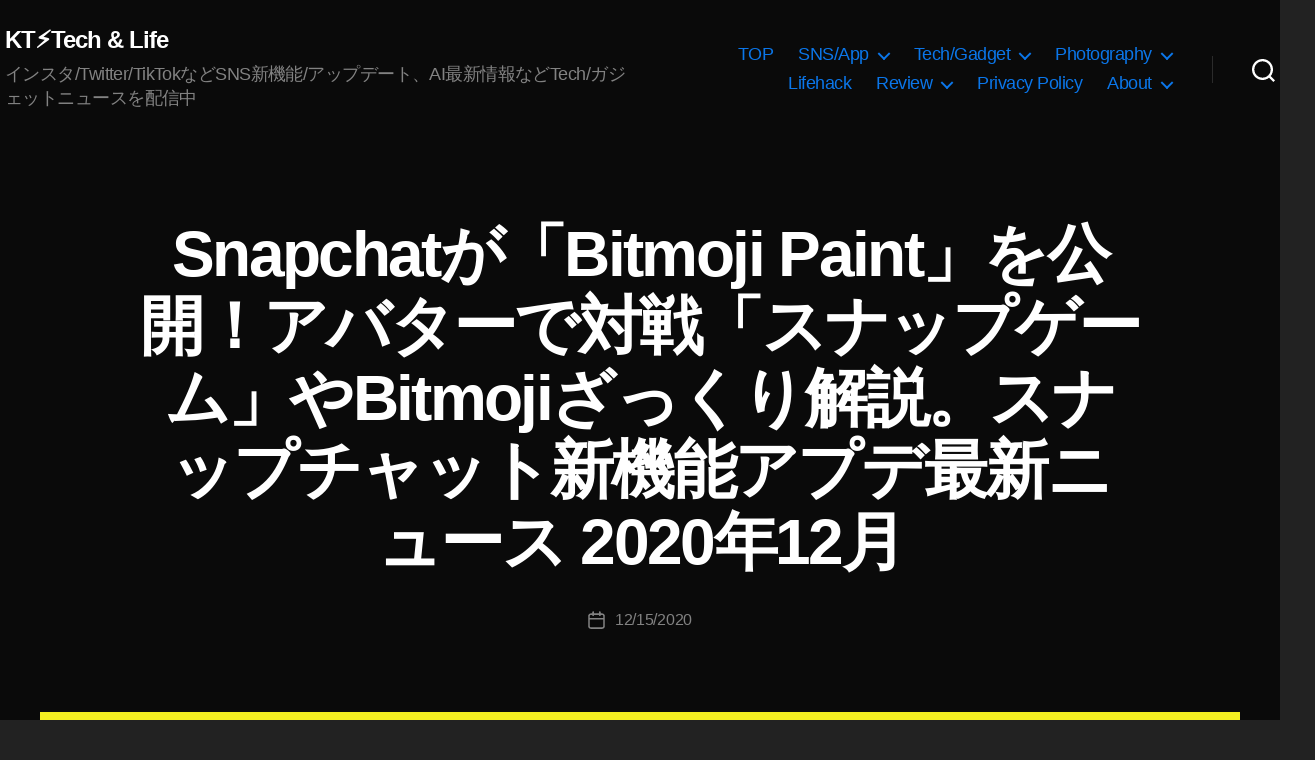

--- FILE ---
content_type: text/html; charset=utf-8
request_url: https://www.google.com/recaptcha/api2/aframe
body_size: 268
content:
<!DOCTYPE HTML><html><head><meta http-equiv="content-type" content="text/html; charset=UTF-8"></head><body><script nonce="qbT-w0QH201jK5nhzIFdPw">/** Anti-fraud and anti-abuse applications only. See google.com/recaptcha */ try{var clients={'sodar':'https://pagead2.googlesyndication.com/pagead/sodar?'};window.addEventListener("message",function(a){try{if(a.source===window.parent){var b=JSON.parse(a.data);var c=clients[b['id']];if(c){var d=document.createElement('img');d.src=c+b['params']+'&rc='+(localStorage.getItem("rc::a")?sessionStorage.getItem("rc::b"):"");window.document.body.appendChild(d);sessionStorage.setItem("rc::e",parseInt(sessionStorage.getItem("rc::e")||0)+1);localStorage.setItem("rc::h",'1768985371578');}}}catch(b){}});window.parent.postMessage("_grecaptcha_ready", "*");}catch(b){}</script></body></html>